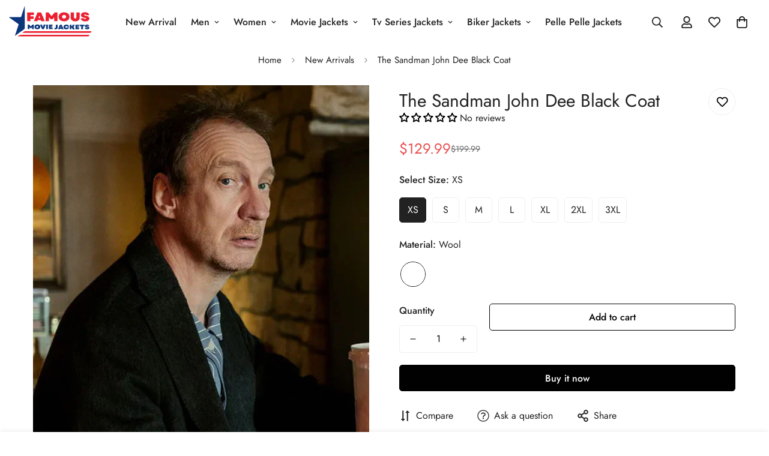

--- FILE ---
content_type: text/javascript; charset=utf-8
request_url: https://www.famousmoviejackets.com/products/the-sandman-john-dee-black-coat.js
body_size: 201
content:
{"id":6835408044081,"title":"The Sandman John Dee Black Coat","handle":"the-sandman-john-dee-black-coat","description":"\u003cp\u003eThe Sandman John Dee Black Coat will keep you relaxed all day long, whether you're heading to work or running errands. Due to its toughness and elegant handcrafting, this outfit, worn by well-known actor David Thewlis and it's an ideal for this winter season.\u003c\/p\u003e\n\u003cp\u003eUsing David Thewlis Sandman John Dee Black Long Coat which has made from wool fabric . It has a front button and a viscose lining. The addition of a lapel collar and open hem cuffs completes the exact recreation of the series' original outfits.\u003c\/p\u003e","published_at":"2022-08-19T03:22:01-05:00","created_at":"2024-01-04T07:10:30-06:00","vendor":"Famous Movie Jackets","type":"","tags":[],"price":12999,"price_min":12999,"price_max":12999,"available":true,"price_varies":false,"compare_at_price":19999,"compare_at_price_min":19999,"compare_at_price_max":19999,"compare_at_price_varies":false,"variants":[{"id":40126357176369,"title":"XS \/ Wool","option1":"XS","option2":"Wool","option3":null,"sku":null,"requires_shipping":true,"taxable":true,"featured_image":{"id":29497480216625,"product_id":6835408044081,"position":1,"created_at":"2024-01-04T07:10:38-06:00","updated_at":"2024-01-04T07:10:40-06:00","alt":null,"width":510,"height":680,"src":"https:\/\/cdn.shopify.com\/s\/files\/1\/0559\/2648\/9137\/files\/John-Dee-Black-Coat-1.jpg?v=1704373840","variant_ids":[40126357176369,40126357209137,40126357241905,40126357274673,40126357307441,40126357340209,40126357372977]},"available":true,"name":"The Sandman John Dee Black Coat - XS \/ Wool","public_title":"XS \/ Wool","options":["XS","Wool"],"price":12999,"weight":0,"compare_at_price":19999,"inventory_management":"shopify","barcode":null,"featured_media":{"alt":null,"id":21787486978097,"position":1,"preview_image":{"aspect_ratio":0.75,"height":680,"width":510,"src":"https:\/\/cdn.shopify.com\/s\/files\/1\/0559\/2648\/9137\/files\/John-Dee-Black-Coat-1.jpg?v=1704373840"}},"requires_selling_plan":false,"selling_plan_allocations":[]},{"id":40126357209137,"title":"S \/ Wool","option1":"S","option2":"Wool","option3":null,"sku":null,"requires_shipping":true,"taxable":true,"featured_image":{"id":29497480216625,"product_id":6835408044081,"position":1,"created_at":"2024-01-04T07:10:38-06:00","updated_at":"2024-01-04T07:10:40-06:00","alt":null,"width":510,"height":680,"src":"https:\/\/cdn.shopify.com\/s\/files\/1\/0559\/2648\/9137\/files\/John-Dee-Black-Coat-1.jpg?v=1704373840","variant_ids":[40126357176369,40126357209137,40126357241905,40126357274673,40126357307441,40126357340209,40126357372977]},"available":true,"name":"The Sandman John Dee Black Coat - S \/ Wool","public_title":"S \/ Wool","options":["S","Wool"],"price":12999,"weight":0,"compare_at_price":19999,"inventory_management":"shopify","barcode":null,"featured_media":{"alt":null,"id":21787486978097,"position":1,"preview_image":{"aspect_ratio":0.75,"height":680,"width":510,"src":"https:\/\/cdn.shopify.com\/s\/files\/1\/0559\/2648\/9137\/files\/John-Dee-Black-Coat-1.jpg?v=1704373840"}},"requires_selling_plan":false,"selling_plan_allocations":[]},{"id":40126357241905,"title":"M \/ Wool","option1":"M","option2":"Wool","option3":null,"sku":null,"requires_shipping":true,"taxable":true,"featured_image":{"id":29497480216625,"product_id":6835408044081,"position":1,"created_at":"2024-01-04T07:10:38-06:00","updated_at":"2024-01-04T07:10:40-06:00","alt":null,"width":510,"height":680,"src":"https:\/\/cdn.shopify.com\/s\/files\/1\/0559\/2648\/9137\/files\/John-Dee-Black-Coat-1.jpg?v=1704373840","variant_ids":[40126357176369,40126357209137,40126357241905,40126357274673,40126357307441,40126357340209,40126357372977]},"available":true,"name":"The Sandman John Dee Black Coat - M \/ Wool","public_title":"M \/ Wool","options":["M","Wool"],"price":12999,"weight":0,"compare_at_price":19999,"inventory_management":"shopify","barcode":null,"featured_media":{"alt":null,"id":21787486978097,"position":1,"preview_image":{"aspect_ratio":0.75,"height":680,"width":510,"src":"https:\/\/cdn.shopify.com\/s\/files\/1\/0559\/2648\/9137\/files\/John-Dee-Black-Coat-1.jpg?v=1704373840"}},"requires_selling_plan":false,"selling_plan_allocations":[]},{"id":40126357274673,"title":"L \/ Wool","option1":"L","option2":"Wool","option3":null,"sku":null,"requires_shipping":true,"taxable":true,"featured_image":{"id":29497480216625,"product_id":6835408044081,"position":1,"created_at":"2024-01-04T07:10:38-06:00","updated_at":"2024-01-04T07:10:40-06:00","alt":null,"width":510,"height":680,"src":"https:\/\/cdn.shopify.com\/s\/files\/1\/0559\/2648\/9137\/files\/John-Dee-Black-Coat-1.jpg?v=1704373840","variant_ids":[40126357176369,40126357209137,40126357241905,40126357274673,40126357307441,40126357340209,40126357372977]},"available":true,"name":"The Sandman John Dee Black Coat - L \/ Wool","public_title":"L \/ Wool","options":["L","Wool"],"price":12999,"weight":0,"compare_at_price":19999,"inventory_management":"shopify","barcode":null,"featured_media":{"alt":null,"id":21787486978097,"position":1,"preview_image":{"aspect_ratio":0.75,"height":680,"width":510,"src":"https:\/\/cdn.shopify.com\/s\/files\/1\/0559\/2648\/9137\/files\/John-Dee-Black-Coat-1.jpg?v=1704373840"}},"requires_selling_plan":false,"selling_plan_allocations":[]},{"id":40126357307441,"title":"XL \/ Wool","option1":"XL","option2":"Wool","option3":null,"sku":null,"requires_shipping":true,"taxable":true,"featured_image":{"id":29497480216625,"product_id":6835408044081,"position":1,"created_at":"2024-01-04T07:10:38-06:00","updated_at":"2024-01-04T07:10:40-06:00","alt":null,"width":510,"height":680,"src":"https:\/\/cdn.shopify.com\/s\/files\/1\/0559\/2648\/9137\/files\/John-Dee-Black-Coat-1.jpg?v=1704373840","variant_ids":[40126357176369,40126357209137,40126357241905,40126357274673,40126357307441,40126357340209,40126357372977]},"available":true,"name":"The Sandman John Dee Black Coat - XL \/ Wool","public_title":"XL \/ Wool","options":["XL","Wool"],"price":12999,"weight":0,"compare_at_price":19999,"inventory_management":"shopify","barcode":null,"featured_media":{"alt":null,"id":21787486978097,"position":1,"preview_image":{"aspect_ratio":0.75,"height":680,"width":510,"src":"https:\/\/cdn.shopify.com\/s\/files\/1\/0559\/2648\/9137\/files\/John-Dee-Black-Coat-1.jpg?v=1704373840"}},"requires_selling_plan":false,"selling_plan_allocations":[]},{"id":40126357340209,"title":"2XL \/ Wool","option1":"2XL","option2":"Wool","option3":null,"sku":null,"requires_shipping":true,"taxable":true,"featured_image":{"id":29497480216625,"product_id":6835408044081,"position":1,"created_at":"2024-01-04T07:10:38-06:00","updated_at":"2024-01-04T07:10:40-06:00","alt":null,"width":510,"height":680,"src":"https:\/\/cdn.shopify.com\/s\/files\/1\/0559\/2648\/9137\/files\/John-Dee-Black-Coat-1.jpg?v=1704373840","variant_ids":[40126357176369,40126357209137,40126357241905,40126357274673,40126357307441,40126357340209,40126357372977]},"available":true,"name":"The Sandman John Dee Black Coat - 2XL \/ Wool","public_title":"2XL \/ Wool","options":["2XL","Wool"],"price":12999,"weight":0,"compare_at_price":19999,"inventory_management":"shopify","barcode":null,"featured_media":{"alt":null,"id":21787486978097,"position":1,"preview_image":{"aspect_ratio":0.75,"height":680,"width":510,"src":"https:\/\/cdn.shopify.com\/s\/files\/1\/0559\/2648\/9137\/files\/John-Dee-Black-Coat-1.jpg?v=1704373840"}},"requires_selling_plan":false,"selling_plan_allocations":[]},{"id":40126357372977,"title":"3XL \/ Wool","option1":"3XL","option2":"Wool","option3":null,"sku":null,"requires_shipping":true,"taxable":true,"featured_image":{"id":29497480216625,"product_id":6835408044081,"position":1,"created_at":"2024-01-04T07:10:38-06:00","updated_at":"2024-01-04T07:10:40-06:00","alt":null,"width":510,"height":680,"src":"https:\/\/cdn.shopify.com\/s\/files\/1\/0559\/2648\/9137\/files\/John-Dee-Black-Coat-1.jpg?v=1704373840","variant_ids":[40126357176369,40126357209137,40126357241905,40126357274673,40126357307441,40126357340209,40126357372977]},"available":true,"name":"The Sandman John Dee Black Coat - 3XL \/ Wool","public_title":"3XL \/ Wool","options":["3XL","Wool"],"price":12999,"weight":0,"compare_at_price":19999,"inventory_management":"shopify","barcode":null,"featured_media":{"alt":null,"id":21787486978097,"position":1,"preview_image":{"aspect_ratio":0.75,"height":680,"width":510,"src":"https:\/\/cdn.shopify.com\/s\/files\/1\/0559\/2648\/9137\/files\/John-Dee-Black-Coat-1.jpg?v=1704373840"}},"requires_selling_plan":false,"selling_plan_allocations":[]}],"images":["\/\/cdn.shopify.com\/s\/files\/1\/0559\/2648\/9137\/files\/John-Dee-Black-Coat-1.jpg?v=1704373840","\/\/cdn.shopify.com\/s\/files\/1\/0559\/2648\/9137\/files\/John-Dee-Black-Coat-2.jpg?v=1704373840","\/\/cdn.shopify.com\/s\/files\/1\/0559\/2648\/9137\/files\/John-Dee-Black-Coat-3.jpg?v=1704373840"],"featured_image":"\/\/cdn.shopify.com\/s\/files\/1\/0559\/2648\/9137\/files\/John-Dee-Black-Coat-1.jpg?v=1704373840","options":[{"name":"Select Size","position":1,"values":["XS","S","M","L","XL","2XL","3XL"]},{"name":"Material","position":2,"values":["Wool"]}],"url":"\/products\/the-sandman-john-dee-black-coat","media":[{"alt":null,"id":21787486978097,"position":1,"preview_image":{"aspect_ratio":0.75,"height":680,"width":510,"src":"https:\/\/cdn.shopify.com\/s\/files\/1\/0559\/2648\/9137\/files\/John-Dee-Black-Coat-1.jpg?v=1704373840"},"aspect_ratio":0.75,"height":680,"media_type":"image","src":"https:\/\/cdn.shopify.com\/s\/files\/1\/0559\/2648\/9137\/files\/John-Dee-Black-Coat-1.jpg?v=1704373840","width":510},{"alt":null,"id":21787487010865,"position":2,"preview_image":{"aspect_ratio":0.75,"height":680,"width":510,"src":"https:\/\/cdn.shopify.com\/s\/files\/1\/0559\/2648\/9137\/files\/John-Dee-Black-Coat-2.jpg?v=1704373840"},"aspect_ratio":0.75,"height":680,"media_type":"image","src":"https:\/\/cdn.shopify.com\/s\/files\/1\/0559\/2648\/9137\/files\/John-Dee-Black-Coat-2.jpg?v=1704373840","width":510},{"alt":null,"id":21787487043633,"position":3,"preview_image":{"aspect_ratio":0.75,"height":680,"width":510,"src":"https:\/\/cdn.shopify.com\/s\/files\/1\/0559\/2648\/9137\/files\/John-Dee-Black-Coat-3.jpg?v=1704373840"},"aspect_ratio":0.75,"height":680,"media_type":"image","src":"https:\/\/cdn.shopify.com\/s\/files\/1\/0559\/2648\/9137\/files\/John-Dee-Black-Coat-3.jpg?v=1704373840","width":510}],"requires_selling_plan":false,"selling_plan_groups":[]}

--- FILE ---
content_type: text/javascript; charset=utf-8
request_url: https://www.famousmoviejackets.com/products/the-sandman-john-dee-black-coat.js
body_size: 346
content:
{"id":6835408044081,"title":"The Sandman John Dee Black Coat","handle":"the-sandman-john-dee-black-coat","description":"\u003cp\u003eThe Sandman John Dee Black Coat will keep you relaxed all day long, whether you're heading to work or running errands. Due to its toughness and elegant handcrafting, this outfit, worn by well-known actor David Thewlis and it's an ideal for this winter season.\u003c\/p\u003e\n\u003cp\u003eUsing David Thewlis Sandman John Dee Black Long Coat which has made from wool fabric . It has a front button and a viscose lining. The addition of a lapel collar and open hem cuffs completes the exact recreation of the series' original outfits.\u003c\/p\u003e","published_at":"2022-08-19T03:22:01-05:00","created_at":"2024-01-04T07:10:30-06:00","vendor":"Famous Movie Jackets","type":"","tags":[],"price":12999,"price_min":12999,"price_max":12999,"available":true,"price_varies":false,"compare_at_price":19999,"compare_at_price_min":19999,"compare_at_price_max":19999,"compare_at_price_varies":false,"variants":[{"id":40126357176369,"title":"XS \/ Wool","option1":"XS","option2":"Wool","option3":null,"sku":null,"requires_shipping":true,"taxable":true,"featured_image":{"id":29497480216625,"product_id":6835408044081,"position":1,"created_at":"2024-01-04T07:10:38-06:00","updated_at":"2024-01-04T07:10:40-06:00","alt":null,"width":510,"height":680,"src":"https:\/\/cdn.shopify.com\/s\/files\/1\/0559\/2648\/9137\/files\/John-Dee-Black-Coat-1.jpg?v=1704373840","variant_ids":[40126357176369,40126357209137,40126357241905,40126357274673,40126357307441,40126357340209,40126357372977]},"available":true,"name":"The Sandman John Dee Black Coat - XS \/ Wool","public_title":"XS \/ Wool","options":["XS","Wool"],"price":12999,"weight":0,"compare_at_price":19999,"inventory_management":"shopify","barcode":null,"featured_media":{"alt":null,"id":21787486978097,"position":1,"preview_image":{"aspect_ratio":0.75,"height":680,"width":510,"src":"https:\/\/cdn.shopify.com\/s\/files\/1\/0559\/2648\/9137\/files\/John-Dee-Black-Coat-1.jpg?v=1704373840"}},"requires_selling_plan":false,"selling_plan_allocations":[]},{"id":40126357209137,"title":"S \/ Wool","option1":"S","option2":"Wool","option3":null,"sku":null,"requires_shipping":true,"taxable":true,"featured_image":{"id":29497480216625,"product_id":6835408044081,"position":1,"created_at":"2024-01-04T07:10:38-06:00","updated_at":"2024-01-04T07:10:40-06:00","alt":null,"width":510,"height":680,"src":"https:\/\/cdn.shopify.com\/s\/files\/1\/0559\/2648\/9137\/files\/John-Dee-Black-Coat-1.jpg?v=1704373840","variant_ids":[40126357176369,40126357209137,40126357241905,40126357274673,40126357307441,40126357340209,40126357372977]},"available":true,"name":"The Sandman John Dee Black Coat - S \/ Wool","public_title":"S \/ Wool","options":["S","Wool"],"price":12999,"weight":0,"compare_at_price":19999,"inventory_management":"shopify","barcode":null,"featured_media":{"alt":null,"id":21787486978097,"position":1,"preview_image":{"aspect_ratio":0.75,"height":680,"width":510,"src":"https:\/\/cdn.shopify.com\/s\/files\/1\/0559\/2648\/9137\/files\/John-Dee-Black-Coat-1.jpg?v=1704373840"}},"requires_selling_plan":false,"selling_plan_allocations":[]},{"id":40126357241905,"title":"M \/ Wool","option1":"M","option2":"Wool","option3":null,"sku":null,"requires_shipping":true,"taxable":true,"featured_image":{"id":29497480216625,"product_id":6835408044081,"position":1,"created_at":"2024-01-04T07:10:38-06:00","updated_at":"2024-01-04T07:10:40-06:00","alt":null,"width":510,"height":680,"src":"https:\/\/cdn.shopify.com\/s\/files\/1\/0559\/2648\/9137\/files\/John-Dee-Black-Coat-1.jpg?v=1704373840","variant_ids":[40126357176369,40126357209137,40126357241905,40126357274673,40126357307441,40126357340209,40126357372977]},"available":true,"name":"The Sandman John Dee Black Coat - M \/ Wool","public_title":"M \/ Wool","options":["M","Wool"],"price":12999,"weight":0,"compare_at_price":19999,"inventory_management":"shopify","barcode":null,"featured_media":{"alt":null,"id":21787486978097,"position":1,"preview_image":{"aspect_ratio":0.75,"height":680,"width":510,"src":"https:\/\/cdn.shopify.com\/s\/files\/1\/0559\/2648\/9137\/files\/John-Dee-Black-Coat-1.jpg?v=1704373840"}},"requires_selling_plan":false,"selling_plan_allocations":[]},{"id":40126357274673,"title":"L \/ Wool","option1":"L","option2":"Wool","option3":null,"sku":null,"requires_shipping":true,"taxable":true,"featured_image":{"id":29497480216625,"product_id":6835408044081,"position":1,"created_at":"2024-01-04T07:10:38-06:00","updated_at":"2024-01-04T07:10:40-06:00","alt":null,"width":510,"height":680,"src":"https:\/\/cdn.shopify.com\/s\/files\/1\/0559\/2648\/9137\/files\/John-Dee-Black-Coat-1.jpg?v=1704373840","variant_ids":[40126357176369,40126357209137,40126357241905,40126357274673,40126357307441,40126357340209,40126357372977]},"available":true,"name":"The Sandman John Dee Black Coat - L \/ Wool","public_title":"L \/ Wool","options":["L","Wool"],"price":12999,"weight":0,"compare_at_price":19999,"inventory_management":"shopify","barcode":null,"featured_media":{"alt":null,"id":21787486978097,"position":1,"preview_image":{"aspect_ratio":0.75,"height":680,"width":510,"src":"https:\/\/cdn.shopify.com\/s\/files\/1\/0559\/2648\/9137\/files\/John-Dee-Black-Coat-1.jpg?v=1704373840"}},"requires_selling_plan":false,"selling_plan_allocations":[]},{"id":40126357307441,"title":"XL \/ Wool","option1":"XL","option2":"Wool","option3":null,"sku":null,"requires_shipping":true,"taxable":true,"featured_image":{"id":29497480216625,"product_id":6835408044081,"position":1,"created_at":"2024-01-04T07:10:38-06:00","updated_at":"2024-01-04T07:10:40-06:00","alt":null,"width":510,"height":680,"src":"https:\/\/cdn.shopify.com\/s\/files\/1\/0559\/2648\/9137\/files\/John-Dee-Black-Coat-1.jpg?v=1704373840","variant_ids":[40126357176369,40126357209137,40126357241905,40126357274673,40126357307441,40126357340209,40126357372977]},"available":true,"name":"The Sandman John Dee Black Coat - XL \/ Wool","public_title":"XL \/ Wool","options":["XL","Wool"],"price":12999,"weight":0,"compare_at_price":19999,"inventory_management":"shopify","barcode":null,"featured_media":{"alt":null,"id":21787486978097,"position":1,"preview_image":{"aspect_ratio":0.75,"height":680,"width":510,"src":"https:\/\/cdn.shopify.com\/s\/files\/1\/0559\/2648\/9137\/files\/John-Dee-Black-Coat-1.jpg?v=1704373840"}},"requires_selling_plan":false,"selling_plan_allocations":[]},{"id":40126357340209,"title":"2XL \/ Wool","option1":"2XL","option2":"Wool","option3":null,"sku":null,"requires_shipping":true,"taxable":true,"featured_image":{"id":29497480216625,"product_id":6835408044081,"position":1,"created_at":"2024-01-04T07:10:38-06:00","updated_at":"2024-01-04T07:10:40-06:00","alt":null,"width":510,"height":680,"src":"https:\/\/cdn.shopify.com\/s\/files\/1\/0559\/2648\/9137\/files\/John-Dee-Black-Coat-1.jpg?v=1704373840","variant_ids":[40126357176369,40126357209137,40126357241905,40126357274673,40126357307441,40126357340209,40126357372977]},"available":true,"name":"The Sandman John Dee Black Coat - 2XL \/ Wool","public_title":"2XL \/ Wool","options":["2XL","Wool"],"price":12999,"weight":0,"compare_at_price":19999,"inventory_management":"shopify","barcode":null,"featured_media":{"alt":null,"id":21787486978097,"position":1,"preview_image":{"aspect_ratio":0.75,"height":680,"width":510,"src":"https:\/\/cdn.shopify.com\/s\/files\/1\/0559\/2648\/9137\/files\/John-Dee-Black-Coat-1.jpg?v=1704373840"}},"requires_selling_plan":false,"selling_plan_allocations":[]},{"id":40126357372977,"title":"3XL \/ Wool","option1":"3XL","option2":"Wool","option3":null,"sku":null,"requires_shipping":true,"taxable":true,"featured_image":{"id":29497480216625,"product_id":6835408044081,"position":1,"created_at":"2024-01-04T07:10:38-06:00","updated_at":"2024-01-04T07:10:40-06:00","alt":null,"width":510,"height":680,"src":"https:\/\/cdn.shopify.com\/s\/files\/1\/0559\/2648\/9137\/files\/John-Dee-Black-Coat-1.jpg?v=1704373840","variant_ids":[40126357176369,40126357209137,40126357241905,40126357274673,40126357307441,40126357340209,40126357372977]},"available":true,"name":"The Sandman John Dee Black Coat - 3XL \/ Wool","public_title":"3XL \/ Wool","options":["3XL","Wool"],"price":12999,"weight":0,"compare_at_price":19999,"inventory_management":"shopify","barcode":null,"featured_media":{"alt":null,"id":21787486978097,"position":1,"preview_image":{"aspect_ratio":0.75,"height":680,"width":510,"src":"https:\/\/cdn.shopify.com\/s\/files\/1\/0559\/2648\/9137\/files\/John-Dee-Black-Coat-1.jpg?v=1704373840"}},"requires_selling_plan":false,"selling_plan_allocations":[]}],"images":["\/\/cdn.shopify.com\/s\/files\/1\/0559\/2648\/9137\/files\/John-Dee-Black-Coat-1.jpg?v=1704373840","\/\/cdn.shopify.com\/s\/files\/1\/0559\/2648\/9137\/files\/John-Dee-Black-Coat-2.jpg?v=1704373840","\/\/cdn.shopify.com\/s\/files\/1\/0559\/2648\/9137\/files\/John-Dee-Black-Coat-3.jpg?v=1704373840"],"featured_image":"\/\/cdn.shopify.com\/s\/files\/1\/0559\/2648\/9137\/files\/John-Dee-Black-Coat-1.jpg?v=1704373840","options":[{"name":"Select Size","position":1,"values":["XS","S","M","L","XL","2XL","3XL"]},{"name":"Material","position":2,"values":["Wool"]}],"url":"\/products\/the-sandman-john-dee-black-coat","media":[{"alt":null,"id":21787486978097,"position":1,"preview_image":{"aspect_ratio":0.75,"height":680,"width":510,"src":"https:\/\/cdn.shopify.com\/s\/files\/1\/0559\/2648\/9137\/files\/John-Dee-Black-Coat-1.jpg?v=1704373840"},"aspect_ratio":0.75,"height":680,"media_type":"image","src":"https:\/\/cdn.shopify.com\/s\/files\/1\/0559\/2648\/9137\/files\/John-Dee-Black-Coat-1.jpg?v=1704373840","width":510},{"alt":null,"id":21787487010865,"position":2,"preview_image":{"aspect_ratio":0.75,"height":680,"width":510,"src":"https:\/\/cdn.shopify.com\/s\/files\/1\/0559\/2648\/9137\/files\/John-Dee-Black-Coat-2.jpg?v=1704373840"},"aspect_ratio":0.75,"height":680,"media_type":"image","src":"https:\/\/cdn.shopify.com\/s\/files\/1\/0559\/2648\/9137\/files\/John-Dee-Black-Coat-2.jpg?v=1704373840","width":510},{"alt":null,"id":21787487043633,"position":3,"preview_image":{"aspect_ratio":0.75,"height":680,"width":510,"src":"https:\/\/cdn.shopify.com\/s\/files\/1\/0559\/2648\/9137\/files\/John-Dee-Black-Coat-3.jpg?v=1704373840"},"aspect_ratio":0.75,"height":680,"media_type":"image","src":"https:\/\/cdn.shopify.com\/s\/files\/1\/0559\/2648\/9137\/files\/John-Dee-Black-Coat-3.jpg?v=1704373840","width":510}],"requires_selling_plan":false,"selling_plan_groups":[]}

--- FILE ---
content_type: text/javascript; charset=utf-8
request_url: https://www.famousmoviejackets.com/products/the-sandman-john-dee-black-coat.js
body_size: 769
content:
{"id":6835408044081,"title":"The Sandman John Dee Black Coat","handle":"the-sandman-john-dee-black-coat","description":"\u003cp\u003eThe Sandman John Dee Black Coat will keep you relaxed all day long, whether you're heading to work or running errands. Due to its toughness and elegant handcrafting, this outfit, worn by well-known actor David Thewlis and it's an ideal for this winter season.\u003c\/p\u003e\n\u003cp\u003eUsing David Thewlis Sandman John Dee Black Long Coat which has made from wool fabric . It has a front button and a viscose lining. The addition of a lapel collar and open hem cuffs completes the exact recreation of the series' original outfits.\u003c\/p\u003e","published_at":"2022-08-19T03:22:01-05:00","created_at":"2024-01-04T07:10:30-06:00","vendor":"Famous Movie Jackets","type":"","tags":[],"price":12999,"price_min":12999,"price_max":12999,"available":true,"price_varies":false,"compare_at_price":19999,"compare_at_price_min":19999,"compare_at_price_max":19999,"compare_at_price_varies":false,"variants":[{"id":40126357176369,"title":"XS \/ Wool","option1":"XS","option2":"Wool","option3":null,"sku":null,"requires_shipping":true,"taxable":true,"featured_image":{"id":29497480216625,"product_id":6835408044081,"position":1,"created_at":"2024-01-04T07:10:38-06:00","updated_at":"2024-01-04T07:10:40-06:00","alt":null,"width":510,"height":680,"src":"https:\/\/cdn.shopify.com\/s\/files\/1\/0559\/2648\/9137\/files\/John-Dee-Black-Coat-1.jpg?v=1704373840","variant_ids":[40126357176369,40126357209137,40126357241905,40126357274673,40126357307441,40126357340209,40126357372977]},"available":true,"name":"The Sandman John Dee Black Coat - XS \/ Wool","public_title":"XS \/ Wool","options":["XS","Wool"],"price":12999,"weight":0,"compare_at_price":19999,"inventory_management":"shopify","barcode":null,"featured_media":{"alt":null,"id":21787486978097,"position":1,"preview_image":{"aspect_ratio":0.75,"height":680,"width":510,"src":"https:\/\/cdn.shopify.com\/s\/files\/1\/0559\/2648\/9137\/files\/John-Dee-Black-Coat-1.jpg?v=1704373840"}},"requires_selling_plan":false,"selling_plan_allocations":[]},{"id":40126357209137,"title":"S \/ Wool","option1":"S","option2":"Wool","option3":null,"sku":null,"requires_shipping":true,"taxable":true,"featured_image":{"id":29497480216625,"product_id":6835408044081,"position":1,"created_at":"2024-01-04T07:10:38-06:00","updated_at":"2024-01-04T07:10:40-06:00","alt":null,"width":510,"height":680,"src":"https:\/\/cdn.shopify.com\/s\/files\/1\/0559\/2648\/9137\/files\/John-Dee-Black-Coat-1.jpg?v=1704373840","variant_ids":[40126357176369,40126357209137,40126357241905,40126357274673,40126357307441,40126357340209,40126357372977]},"available":true,"name":"The Sandman John Dee Black Coat - S \/ Wool","public_title":"S \/ Wool","options":["S","Wool"],"price":12999,"weight":0,"compare_at_price":19999,"inventory_management":"shopify","barcode":null,"featured_media":{"alt":null,"id":21787486978097,"position":1,"preview_image":{"aspect_ratio":0.75,"height":680,"width":510,"src":"https:\/\/cdn.shopify.com\/s\/files\/1\/0559\/2648\/9137\/files\/John-Dee-Black-Coat-1.jpg?v=1704373840"}},"requires_selling_plan":false,"selling_plan_allocations":[]},{"id":40126357241905,"title":"M \/ Wool","option1":"M","option2":"Wool","option3":null,"sku":null,"requires_shipping":true,"taxable":true,"featured_image":{"id":29497480216625,"product_id":6835408044081,"position":1,"created_at":"2024-01-04T07:10:38-06:00","updated_at":"2024-01-04T07:10:40-06:00","alt":null,"width":510,"height":680,"src":"https:\/\/cdn.shopify.com\/s\/files\/1\/0559\/2648\/9137\/files\/John-Dee-Black-Coat-1.jpg?v=1704373840","variant_ids":[40126357176369,40126357209137,40126357241905,40126357274673,40126357307441,40126357340209,40126357372977]},"available":true,"name":"The Sandman John Dee Black Coat - M \/ Wool","public_title":"M \/ Wool","options":["M","Wool"],"price":12999,"weight":0,"compare_at_price":19999,"inventory_management":"shopify","barcode":null,"featured_media":{"alt":null,"id":21787486978097,"position":1,"preview_image":{"aspect_ratio":0.75,"height":680,"width":510,"src":"https:\/\/cdn.shopify.com\/s\/files\/1\/0559\/2648\/9137\/files\/John-Dee-Black-Coat-1.jpg?v=1704373840"}},"requires_selling_plan":false,"selling_plan_allocations":[]},{"id":40126357274673,"title":"L \/ Wool","option1":"L","option2":"Wool","option3":null,"sku":null,"requires_shipping":true,"taxable":true,"featured_image":{"id":29497480216625,"product_id":6835408044081,"position":1,"created_at":"2024-01-04T07:10:38-06:00","updated_at":"2024-01-04T07:10:40-06:00","alt":null,"width":510,"height":680,"src":"https:\/\/cdn.shopify.com\/s\/files\/1\/0559\/2648\/9137\/files\/John-Dee-Black-Coat-1.jpg?v=1704373840","variant_ids":[40126357176369,40126357209137,40126357241905,40126357274673,40126357307441,40126357340209,40126357372977]},"available":true,"name":"The Sandman John Dee Black Coat - L \/ Wool","public_title":"L \/ Wool","options":["L","Wool"],"price":12999,"weight":0,"compare_at_price":19999,"inventory_management":"shopify","barcode":null,"featured_media":{"alt":null,"id":21787486978097,"position":1,"preview_image":{"aspect_ratio":0.75,"height":680,"width":510,"src":"https:\/\/cdn.shopify.com\/s\/files\/1\/0559\/2648\/9137\/files\/John-Dee-Black-Coat-1.jpg?v=1704373840"}},"requires_selling_plan":false,"selling_plan_allocations":[]},{"id":40126357307441,"title":"XL \/ Wool","option1":"XL","option2":"Wool","option3":null,"sku":null,"requires_shipping":true,"taxable":true,"featured_image":{"id":29497480216625,"product_id":6835408044081,"position":1,"created_at":"2024-01-04T07:10:38-06:00","updated_at":"2024-01-04T07:10:40-06:00","alt":null,"width":510,"height":680,"src":"https:\/\/cdn.shopify.com\/s\/files\/1\/0559\/2648\/9137\/files\/John-Dee-Black-Coat-1.jpg?v=1704373840","variant_ids":[40126357176369,40126357209137,40126357241905,40126357274673,40126357307441,40126357340209,40126357372977]},"available":true,"name":"The Sandman John Dee Black Coat - XL \/ Wool","public_title":"XL \/ Wool","options":["XL","Wool"],"price":12999,"weight":0,"compare_at_price":19999,"inventory_management":"shopify","barcode":null,"featured_media":{"alt":null,"id":21787486978097,"position":1,"preview_image":{"aspect_ratio":0.75,"height":680,"width":510,"src":"https:\/\/cdn.shopify.com\/s\/files\/1\/0559\/2648\/9137\/files\/John-Dee-Black-Coat-1.jpg?v=1704373840"}},"requires_selling_plan":false,"selling_plan_allocations":[]},{"id":40126357340209,"title":"2XL \/ Wool","option1":"2XL","option2":"Wool","option3":null,"sku":null,"requires_shipping":true,"taxable":true,"featured_image":{"id":29497480216625,"product_id":6835408044081,"position":1,"created_at":"2024-01-04T07:10:38-06:00","updated_at":"2024-01-04T07:10:40-06:00","alt":null,"width":510,"height":680,"src":"https:\/\/cdn.shopify.com\/s\/files\/1\/0559\/2648\/9137\/files\/John-Dee-Black-Coat-1.jpg?v=1704373840","variant_ids":[40126357176369,40126357209137,40126357241905,40126357274673,40126357307441,40126357340209,40126357372977]},"available":true,"name":"The Sandman John Dee Black Coat - 2XL \/ Wool","public_title":"2XL \/ Wool","options":["2XL","Wool"],"price":12999,"weight":0,"compare_at_price":19999,"inventory_management":"shopify","barcode":null,"featured_media":{"alt":null,"id":21787486978097,"position":1,"preview_image":{"aspect_ratio":0.75,"height":680,"width":510,"src":"https:\/\/cdn.shopify.com\/s\/files\/1\/0559\/2648\/9137\/files\/John-Dee-Black-Coat-1.jpg?v=1704373840"}},"requires_selling_plan":false,"selling_plan_allocations":[]},{"id":40126357372977,"title":"3XL \/ Wool","option1":"3XL","option2":"Wool","option3":null,"sku":null,"requires_shipping":true,"taxable":true,"featured_image":{"id":29497480216625,"product_id":6835408044081,"position":1,"created_at":"2024-01-04T07:10:38-06:00","updated_at":"2024-01-04T07:10:40-06:00","alt":null,"width":510,"height":680,"src":"https:\/\/cdn.shopify.com\/s\/files\/1\/0559\/2648\/9137\/files\/John-Dee-Black-Coat-1.jpg?v=1704373840","variant_ids":[40126357176369,40126357209137,40126357241905,40126357274673,40126357307441,40126357340209,40126357372977]},"available":true,"name":"The Sandman John Dee Black Coat - 3XL \/ Wool","public_title":"3XL \/ Wool","options":["3XL","Wool"],"price":12999,"weight":0,"compare_at_price":19999,"inventory_management":"shopify","barcode":null,"featured_media":{"alt":null,"id":21787486978097,"position":1,"preview_image":{"aspect_ratio":0.75,"height":680,"width":510,"src":"https:\/\/cdn.shopify.com\/s\/files\/1\/0559\/2648\/9137\/files\/John-Dee-Black-Coat-1.jpg?v=1704373840"}},"requires_selling_plan":false,"selling_plan_allocations":[]}],"images":["\/\/cdn.shopify.com\/s\/files\/1\/0559\/2648\/9137\/files\/John-Dee-Black-Coat-1.jpg?v=1704373840","\/\/cdn.shopify.com\/s\/files\/1\/0559\/2648\/9137\/files\/John-Dee-Black-Coat-2.jpg?v=1704373840","\/\/cdn.shopify.com\/s\/files\/1\/0559\/2648\/9137\/files\/John-Dee-Black-Coat-3.jpg?v=1704373840"],"featured_image":"\/\/cdn.shopify.com\/s\/files\/1\/0559\/2648\/9137\/files\/John-Dee-Black-Coat-1.jpg?v=1704373840","options":[{"name":"Select Size","position":1,"values":["XS","S","M","L","XL","2XL","3XL"]},{"name":"Material","position":2,"values":["Wool"]}],"url":"\/products\/the-sandman-john-dee-black-coat","media":[{"alt":null,"id":21787486978097,"position":1,"preview_image":{"aspect_ratio":0.75,"height":680,"width":510,"src":"https:\/\/cdn.shopify.com\/s\/files\/1\/0559\/2648\/9137\/files\/John-Dee-Black-Coat-1.jpg?v=1704373840"},"aspect_ratio":0.75,"height":680,"media_type":"image","src":"https:\/\/cdn.shopify.com\/s\/files\/1\/0559\/2648\/9137\/files\/John-Dee-Black-Coat-1.jpg?v=1704373840","width":510},{"alt":null,"id":21787487010865,"position":2,"preview_image":{"aspect_ratio":0.75,"height":680,"width":510,"src":"https:\/\/cdn.shopify.com\/s\/files\/1\/0559\/2648\/9137\/files\/John-Dee-Black-Coat-2.jpg?v=1704373840"},"aspect_ratio":0.75,"height":680,"media_type":"image","src":"https:\/\/cdn.shopify.com\/s\/files\/1\/0559\/2648\/9137\/files\/John-Dee-Black-Coat-2.jpg?v=1704373840","width":510},{"alt":null,"id":21787487043633,"position":3,"preview_image":{"aspect_ratio":0.75,"height":680,"width":510,"src":"https:\/\/cdn.shopify.com\/s\/files\/1\/0559\/2648\/9137\/files\/John-Dee-Black-Coat-3.jpg?v=1704373840"},"aspect_ratio":0.75,"height":680,"media_type":"image","src":"https:\/\/cdn.shopify.com\/s\/files\/1\/0559\/2648\/9137\/files\/John-Dee-Black-Coat-3.jpg?v=1704373840","width":510}],"requires_selling_plan":false,"selling_plan_groups":[]}